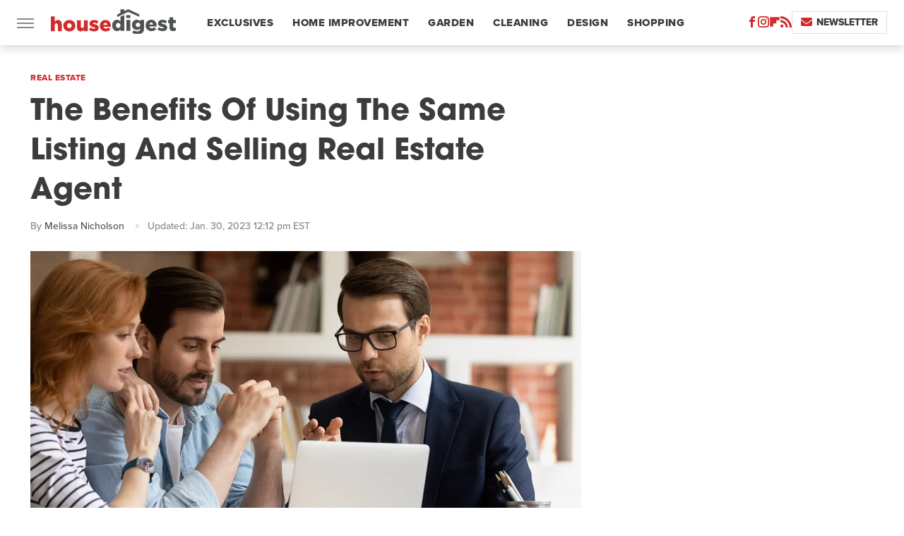

--- FILE ---
content_type: text/html; charset=UTF-8
request_url: https://www.housedigest.com/942760/the-benefits-of-using-the-same-listing-and-selling-real-estate-agent/
body_size: 21201
content:
<!DOCTYPE html>
<html xmlns="http://www.w3.org/1999/xhtml" lang="en-US">
<head>
            
        <script type="text/javascript" async="async" data-noptimize="1" data-cfasync="false" src="https://scripts.mediavine.com/tags/house-digest.js"></script>            <link rel="preload" href="/wp-content/themes/unified/css/article.housedigest.min.css?design=3&v=1769008544" as="style"><link rel="preload" href="https://www.housedigest.com/img/gallery/the-benefits-of-using-the-same-listing-and-selling-real-estate-agent/intro-1658873785.sm.webp" as="image">
<link class="preloadFont" rel="preload" href="https://www.housedigest.com/font/proxima-nova-extrabold.woff2" as="font" crossorigin>
<link class="preloadFont" rel="preload" href="https://www.housedigest.com/font/proxima-nova-medium.woff2" as="font" crossorigin>
<link class="preloadFont" rel="preload" href="https://www.housedigest.com/font/avant-garde-gothic-bold.woff2" as="font" crossorigin>

        <link rel="stylesheet" type="text/css" href="/wp-content/themes/unified/css/article.housedigest.min.css?design=3&v=1769008544" />
        <meta http-equiv="Content-Type" content="text/html; charset=utf8" />
        <meta name="viewport" content="width=device-width, initial-scale=1.0">
        <meta http-equiv="Content-Security-Policy" content="block-all-mixed-content" />
        <meta http-equiv="X-UA-Compatible" content="IE=10" />
        
        
                <meta name="robots" content="max-image-preview:large">
        <meta name="thumbnail" content="https://www.housedigest.com/img/gallery/the-benefits-of-using-the-same-listing-and-selling-real-estate-agent/l-intro-1658873785.jpg">
        <title>The Benefits Of Using The Same Listing And Selling Real Estate Agent</title>
        <meta name='description' content="If you're planning to sell your home and buy a new one, it may be beneficial to use the same real estate agent for both transactions &mdash; here's why." />
        <meta property="mrf:tags" content="Content Type:Feature;Primary Category:Real Estate;Category:Real Estate;Headline Approver:Unknown;Trello Board:" />
        
                <meta property="og:site_name" content="House Digest" />
        <meta property="og:title" content="The Benefits Of Using The Same Listing And Selling Real Estate Agent - House Digest">
        <meta property="og:image" content="https://www.housedigest.com/img/gallery/the-benefits-of-using-the-same-listing-and-selling-real-estate-agent/l-intro-1658873785.jpg" />
        <meta property="og:description" content="If you're planning to sell your home and buy a new one, it may be beneficial to use the same real estate agent for both transactions &mdash; here's why.">
        <meta property="og:type" content="article">
        <meta property="og:url" content="https://www.housedigest.com/942760/the-benefits-of-using-the-same-listing-and-selling-real-estate-agent/">
                <meta name="twitter:title" content="The Benefits Of Using The Same Listing And Selling Real Estate Agent - House Digest">
        <meta name="twitter:description" content="If you're planning to sell your home and buy a new one, it may be beneficial to use the same real estate agent for both transactions &mdash; here's why.">
        <meta name="twitter:card" content="summary_large_image">
        <meta name="twitter:image" content="https://www.housedigest.com/img/gallery/the-benefits-of-using-the-same-listing-and-selling-real-estate-agent/l-intro-1658873785.jpg">
            <meta property="article:published_time" content="2022-07-27T17:27:03+00:00" />
    <meta property="article:modified_time" content="2023-01-30T17:12:01+00:00" />
    <meta property="article:author" content="Melissa Nicholson" />
        
        <link rel="shortcut icon" href="https://www.housedigest.com/img/house-digest-favicon-448x448.png">
        <link rel="icon" href="https://www.housedigest.com/img/house-digest-favicon-448x448.png">
        <link rel="canonical" href="https://www.housedigest.com/942760/the-benefits-of-using-the-same-listing-and-selling-real-estate-agent/"/>
        <link rel="alternate" type="application/rss+xml" title="Real Estate - House Digest" href="https://www.housedigest.com/category/real-estate/feed/" />

        
        <script type="application/ld+json">{"@context":"http:\/\/schema.org","@type":"Article","mainEntityOfPage":{"@type":"WebPage","@id":"https:\/\/www.housedigest.com\/942760\/the-benefits-of-using-the-same-listing-and-selling-real-estate-agent\/","url":"https:\/\/www.housedigest.com\/942760\/the-benefits-of-using-the-same-listing-and-selling-real-estate-agent\/","breadcrumb":{"@type":"BreadcrumbList","itemListElement":[{"@type":"ListItem","position":1,"item":{"@id":"https:\/\/www.housedigest.com\/category\/real-estate\/","name":"Real Estate"}}]}},"isAccessibleForFree":true,"headline":"The Benefits Of Using The Same Listing And Selling Real Estate Agent","image":{"@type":"ImageObject","url":"https:\/\/www.housedigest.com\/img\/gallery\/the-benefits-of-using-the-same-listing-and-selling-real-estate-agent\/l-intro-1658873785.jpg","height":898,"width":1600},"datePublished":"2022-07-27T17:27:03+00:00","dateModified":"2023-01-30T17:12:01+00:00","author":[{"@type":"Person","name":"Melissa Nicholson","description":"Melissa's greatest accomplishment is raising six fabulous children, most of who are now grown and flown. She currently resides in the cutest little town in Illinois but dreams of warmer climates daily.","url":"https:\/\/www.housedigest.com\/author\/melissanicholson\/","knowsAbout":["Travel","Home and Living","Food and Wine"],"alumniOf":{"@type":"Organization","name":"Saint Leo University"},"sameAs":["https:\/\/www.instagram.com\/apronsheelsandyogapants","https:\/\/www.twitter.com\/apronsheelsyoga"]}],"publisher":{"@type":"Organization","address":{"@type":"PostalAddress","streetAddress":"11787 Lantern Road #201","addressLocality":"Fishers","addressRegion":"IN","postalCode":"46038","addressCountry":"US"},"contactPoint":{"@type":"ContactPoint","telephone":"(908) 514-8038","contactType":"customer support","email":"staff@housedigest.com"},"publishingPrinciples":"https:\/\/www.housedigest.com\/policies\/","@id":"https:\/\/www.housedigest.com\/","name":"House Digest","url":"https:\/\/www.housedigest.com\/","logo":{"@type":"ImageObject","url":"https:\/\/www.housedigest.com\/img\/housedigest-meta-image-1280x720.png","caption":"House Digest Logo"},"description":"The best tips, guides, and inspiration on home improvement, decor, DIY projects, and interviews with celebrities from your favorite renovation shows.","sameAs":["https:\/\/www.facebook.com\/HouseDigestOfficial","https:\/\/www.instagram.com\/housedigestofficial","https:\/\/flipboard.com\/@HouseDigest","https:\/\/subscribe.housedigest.com\/newsletter"]},"description":"If you're planning to sell your home and buy a new one, it may be beneficial to use the same real estate agent for both transactions &mdash; here's why."}</script>
                </head>
<body>
<div id="wrapper">
    <div class="page-wrap">
        <header id="header" class="">
            <div class="nav-drop">
                <div class="jcf-scrollable">
                    <div class="aside-holder">
                                    <nav id="aside-nav">
                <div class="nav-top">
                    <div class="logo">
                        <a href="/" class="logo-holder">
                            <img src="https://www.housedigest.com/img/housedigest-logo.svg" alt="House Digest" width="177" height="36">
                        </a>
                        <a href="#" class="nav-opener close"></a>
                    </div>
                </div>
                
                <ul class="main-nav"><li class="navlink navlink-exclusives"><a href="/category/exclusives/">Exclusives</a></li><li class="navlink navlink-home-improvement"><a href="/category/home-improvement/">Home Improvement</a><input type="checkbox" id="subnav-button-home-improvement"><label for="subnav-button-home-improvement"></label><ul class="main-nav"><li class="subnavlink navlink-events"><a href="/category/events/">Events</a></li><li class="subnavlink navlink-interior-remodel"><a href="/category/interior-remodel/">Interior Remodel</a></li><li class="subnavlink navlink-exterior-remodel"><a href="/category/exterior-remodel/">Exterior Remodel</a></li><li class="subnavlink navlink-house-painting"><a href="/category/house-painting/">Paint</a></li><li class="subnavlink navlink-home-repairs"><a href="/category/home-repairs/">Repairs</a></li><li class="subnavlink navlink-inspiration"><a href="/category/inspiration/">Inspiration</a></li><li class="subnavlink navlink-home-improvement-hacks"><a href="/category/home-improvement-hacks/">Home Improvement Hacks</a></li></ul></li><li class="navlink navlink-gardening"><a href="/category/gardening/">Garden</a><input type="checkbox" id="subnav-button-gardening"><label for="subnav-button-gardening"></label><ul class="main-nav"><li class="subnavlink navlink-flowers"><a href="/category/flowers/">Flowers</a></li><li class="subnavlink navlink-trees-shrubs-and-vines"><a href="/category/trees-shrubs-and-vines/">Trees, Shrubs & Vines</a></li><li class="subnavlink navlink-landscaping"><a href="/category/landscaping/">Landscaping</a></li><li class="subnavlink navlink-edible-gardening"><a href="/category/edible-gardening/">Edible Gardening</a></li><li class="subnavlink navlink-gardening-hacks"><a href="/category/gardening-hacks/">Gardening Hacks</a></li><li class="subnavlink navlink-houseplants"><a href="/category/houseplants/">Houseplants</a></li></ul></li><li class="navlink navlink-cleaning"><a href="/category/cleaning/">Cleaning</a><input type="checkbox" id="subnav-button-cleaning"><label for="subnav-button-cleaning"></label><ul class="main-nav"><li class="subnavlink navlink-laundry-and-linens"><a href="/category/laundry-and-linens/">Laundry & Linens</a></li><li class="subnavlink navlink-home-organization"><a href="/category/home-organization/">Organization</a></li><li class="subnavlink navlink-cleaning-hacks"><a href="/category/cleaning-hacks/">Cleaning Hacks</a></li></ul></li><li class="navlink navlink-home-design"><a href="/category/home-design/">Design</a><input type="checkbox" id="subnav-button-home-design"><label for="subnav-button-home-design"></label><ul class="main-nav"><li class="subnavlink navlink-interior-design"><a href="/category/interior-design/">Indoor</a></li><li class="subnavlink navlink-exterior-design"><a href="/category/exterior-design/">Outdoor</a></li><li class="subnavlink navlink-home-design-trends"><a href="/category/home-design-trends/">Trends</a></li><li class="subnavlink navlink-diy-home-decor"><a href="/category/diy-home-decor/">DIY Home Decor</a></li><li class="subnavlink navlink-design-hacks"><a href="/category/design-hacks/">Design Hacks</a></li></ul></li><li class="navlink navlink-shopping"><a href="/category/shopping/">Shopping</a><input type="checkbox" id="subnav-button-shopping"><label for="subnav-button-shopping"></label><ul class="main-nav"><li class="subnavlink navlink-furniture"><a href="/category/furniture/">Furniture</a></li><li class="subnavlink navlink-appliances"><a href="/category/appliances/">Appliances</a></li><li class="subnavlink navlink-home-goods"><a href="/category/home-goods/">Home Goods</a></li><li class="subnavlink navlink-cleaning-products"><a href="/category/cleaning-products/">Cleaning Products</a></li><li class="subnavlink navlink-sales"><a href="/category/sales/">Sales</a></li></ul></li><li class="navlink navlink-real-estate"><a href="/category/real-estate/">Real Estate</a><input type="checkbox" id="subnav-button-real-estate"><label for="subnav-button-real-estate"></label><ul class="main-nav"><li class="subnavlink navlink-buying-tips"><a href="/category/buying-tips/">Buying Tips</a></li><li class="subnavlink navlink-selling-tips"><a href="/category/selling-tips/">Selling Tips</a></li></ul></li><li class="navlink navlink-features"><a href="/category/features/">Features</a></li></ul>        <ul class="social-buttons">
            <li><a href="http://www.facebook.com/HouseDigestOfficial" target="_blank" title="Facebook" aria-label="Facebook"><svg class="icon"><use xlink:href="#facebook"></use></svg></a></li><li><a href="https://www.instagram.com/housedigestofficial" target="_blank" title="Instagram" aria-label="Instagram"><svg class="icon"><use xlink:href="#instagram"></use></svg></a></li><li><a href="https://flipboard.com/@HouseDigest" target="_blank" title="Flipboard" aria-label="Flipboard"><svg class="icon"><use xlink:href="#flipboard"></use></svg></a></li><li><a href="/feed/" target="_blank" title="RSS" aria-label="RSS"><svg class="icon"><use xlink:href="#rss"></use></svg></a></li>
            
            <li class="menu-btn newsletter-btn"><a href="https://subscribe.housedigest.com/newsletter?utm_source=housedigest&utm_medium=side-nav" target="_blank" title="Newsletter" aria-label="Newsletter"><svg class="icon"><use xlink:href="#revue"></use></svg>Newsletter</a></li>
        </ul>            <ul class="info-links">
                <li class="info-link first-info-link"><a href="/about/">About</a></li>
                <li class="info-link"><a href="/policies/">Editorial Policies</a></li>
                <li class="info-link"><a href="/reviews-policy-guidelines/">Reviews Policy</a></li>
                <li class="info-link"><a href="/our-experts/">Our Experts</a></li>
                <li class="info-link"><a href="https://www.housedigest.com/privacy-policy/" target="_blank">Privacy Policy</a></a>
                <li class="info-link"><a href="https://www.static.com/terms" target="_blank">Terms of Use</a></li>
            </ul>
            </nav>                        <div class="nav-bottom">
                            <span class="copyright-info">&copy; 2026                                <a href="https://www.static.com/" target="_blank">Static Media</a>. All Rights Reserved
                            </span>
                        </div>
                    </div>
                </div>
            </div>
            <div id="bg"></div>
         
            <div id="header-container">
                <div id="hamburger-holder">
                    <div class="hamburger nav-opener"></div>
                </div>

                    <div id="logo" class="top-nav-standard">
        <a href="/"><img src="https://www.housedigest.com/img/housedigest-logo.svg" alt="House Digest" width="177" height="36"></a>
    </div>
                <div id="logo-icon" class="top-nav-scrolled">
                    <a href="/" >
                        <img src="https://www.housedigest.com/img/housedigest-logo-icon.svg" alt="House Digest" width="27" height="35">                    </a>
                </div>

                <div id="top-nav-title" class="top-nav-scrolled">The Benefits Of Using The Same Listing And Selling Real Estate Agent</div>

                            <div id="top-nav" class="top-nav-standard">
                <nav id="top-nav-holder">
                    
                    <a href="/category/exclusives/" class="navlink-exclusives">Exclusives</a>
<a href="/category/home-improvement/" class="navlink-home-improvement">Home Improvement</a>
<a href="/category/gardening/" class="navlink-gardening">Garden</a>
<a href="/category/cleaning/" class="navlink-cleaning">Cleaning</a>
<a href="/category/home-design/" class="navlink-home-design">Design</a>
<a href="/category/shopping/" class="navlink-shopping">Shopping</a>
<a href="/category/real-estate/" class="navlink-real-estate">Real Estate</a>
<a href="/category/features/" class="navlink-features">Features</a>

                </nav>
            </div>                <svg width="0" height="0" class="hidden">
            <symbol version="1.1" xmlns="http://www.w3.org/2000/svg" viewBox="0 0 16 16" id="rss">
    <path d="M2.13 11.733c-1.175 0-2.13 0.958-2.13 2.126 0 1.174 0.955 2.122 2.13 2.122 1.179 0 2.133-0.948 2.133-2.122-0-1.168-0.954-2.126-2.133-2.126zM0.002 5.436v3.067c1.997 0 3.874 0.781 5.288 2.196 1.412 1.411 2.192 3.297 2.192 5.302h3.080c-0-5.825-4.739-10.564-10.56-10.564zM0.006 0v3.068c7.122 0 12.918 5.802 12.918 12.932h3.076c0-8.82-7.176-16-15.994-16z"></path>
</symbol>
        <symbol xmlns="http://www.w3.org/2000/svg" viewBox="0 0 512 512" id="twitter">
    <path d="M389.2 48h70.6L305.6 224.2 487 464H345L233.7 318.6 106.5 464H35.8L200.7 275.5 26.8 48H172.4L272.9 180.9 389.2 48zM364.4 421.8h39.1L151.1 88h-42L364.4 421.8z"></path>
</symbol>
        <symbol xmlns="http://www.w3.org/2000/svg" viewBox="0 0 32 32" id="facebook">
    <path d="M19 6h5V0h-5c-3.86 0-7 3.14-7 7v3H8v6h4v16h6V16h5l1-6h-6V7c0-.542.458-1 1-1z"></path>
</symbol>
        <symbol xmlns="http://www.w3.org/2000/svg" viewBox="0 0 14 14" id="flipboard">
    <path d="m 6.9999999,0.99982 5.9993001,0 0,1.99835 0,1.99357 -1.993367,0 -1.9980673,0 -0.014998,1.99357 -0.01,1.99835 -1.9980669,0.01 -1.9933674,0.0146 -0.014998,1.99835 -0.01,1.99357 -1.9834686,0 -1.9836686,0 0,-6.00006 0,-5.99994 5.9992001,0 z"></path>
</symbol>
        <symbol viewBox="0 0 24 24" xmlns="http://www.w3.org/2000/svg" id="instagram">
    <path d="M17.3183118,0.0772036939 C18.5358869,0.132773211 19.3775594,0.311686093 20.156489,0.614412318 C20.9357539,0.917263935 21.5259307,1.30117806 22.1124276,1.88767349 C22.6988355,2.47414659 23.0827129,3.06422396 23.3856819,3.84361655 C23.688357,4.62263666 23.8672302,5.46418415 23.9227984,6.68172489 C23.9916356,8.19170553 24,8.72394829 24,11.9999742 C24,15.2760524 23.9916355,15.808302 23.9227954,17.3182896 C23.8672306,18.5358038 23.6883589,19.3773584 23.3855877,20.1566258 C23.0826716,20.9358162 22.6987642,21.5259396 22.1124276,22.1122749 C21.5259871,22.6987804 20.9357958,23.0827198 20.1563742,23.3856323 C19.3772192,23.6883583 18.5357324,23.8672318 17.3183209,23.9227442 C15.8086874,23.9916325 15.2765626,24 12,24 C8.72343739,24 8.19131258,23.9916325 6.68172382,23.9227463 C5.46426077,23.8672314 4.62270711,23.6883498 3.84342369,23.3855738 C3.0641689,23.0827004 2.47399369,22.6987612 1.88762592,22.1123283 C1.30117312,21.525877 0.91721975,20.9357071 0.614318116,20.1563835 C0.311643016,19.3773633 0.132769821,18.5358159 0.0772038909,17.3183251 C0.0083529426,15.8092887 0,15.2774634 0,11.9999742 C0,8.7225328 0.00835296697,8.19071076 0.0772047368,6.68165632 C0.132769821,5.46418415 0.311643016,4.62263666 0.614362729,3.84350174 C0.91719061,3.06430165 1.30113536,2.4741608 1.88757245,1.88772514 C2.47399369,1.30123879 3.0641689,0.917299613 3.84345255,0.614414972 C4.62236201,0.311696581 5.46409415,0.132773979 6.68163888,0.0772035898 C8.19074867,0.00835221992 8.72252573,0 12,0 C15.2774788,0 15.8092594,0.00835235053 17.3183118,0.0772036939 Z M12,2.66666667 C8.75959504,2.66666667 8.26400713,2.67445049 6.80319929,2.74109814 C5.87614637,2.78341009 5.31952221,2.90172878 4.80947575,3.09995521 C4.37397765,3.26922052 4.09725505,3.44924273 3.77324172,3.77329203 C3.44916209,4.09737087 3.26913181,4.37408574 3.09996253,4.80937168 C2.90169965,5.31965737 2.78340891,5.87618164 2.74109927,6.80321713 C2.67445122,8.26397158 2.66666667,8.75960374 2.66666667,11.9999742 C2.66666667,15.2403924 2.67445121,15.7360281 2.74109842,17.1967643 C2.78340891,18.1238184 2.90169965,18.6803426 3.09990404,19.1904778 C3.26914133,19.6259017 3.44919889,19.9026659 3.77329519,20.2267614 C4.09725505,20.5507573 4.37397765,20.7307795 4.80932525,20.8999863 C5.31971515,21.0982887 5.87621193,21.2165784 6.80323907,21.2588497 C8.26460439,21.3255353 8.76051223,21.3333333 12,21.3333333 C15.2394878,21.3333333 15.7353956,21.3255353 17.1968056,21.2588476 C18.123775,21.216579 18.6802056,21.0982995 19.1905083,20.9000309 C19.6260288,20.7307713 19.9027426,20.5507596 20.2267583,20.226708 C20.5507492,19.9027179 20.7308046,19.6259456 20.9000375,19.1906283 C21.0983009,18.6803412 21.2165908,18.1238118 21.2588986,17.196779 C21.3255376,15.7350718 21.3333333,15.2390126 21.3333333,11.9999742 C21.3333333,8.76098665 21.3255376,8.26493375 21.2589016,6.80323567 C21.2165911,5.87618164 21.0983004,5.31965737 20.9001178,4.80957831 C20.7308131,4.37403932 20.550774,4.09729207 20.2267583,3.77324038 C19.9027658,3.44924868 19.6260264,3.26922777 19.1905015,3.09996643 C18.6803988,2.90171817 18.1238378,2.78341062 17.1967608,2.74109868 C15.7359966,2.67445057 15.2404012,2.66666667 12,2.66666667 Z M12,18.2222222 C8.56356156,18.2222222 5.77777778,15.4364384 5.77777778,12 C5.77777778,8.56356156 8.56356156,5.77777778 12,5.77777778 C15.4364384,5.77777778 18.2222222,8.56356156 18.2222222,12 C18.2222222,15.4364384 15.4364384,18.2222222 12,18.2222222 Z M12,15.5555556 C13.9636791,15.5555556 15.5555556,13.9636791 15.5555556,12 C15.5555556,10.0363209 13.9636791,8.44444444 12,8.44444444 C10.0363209,8.44444444 8.44444444,10.0363209 8.44444444,12 C8.44444444,13.9636791 10.0363209,15.5555556 12,15.5555556 Z M18.2222222,7.11111111 C17.4858426,7.11111111 16.8888889,6.51415744 16.8888889,5.77777778 C16.8888889,5.04139811 17.4858426,4.44444444 18.2222222,4.44444444 C18.9586019,4.44444444 19.5555556,5.04139811 19.5555556,5.77777778 C19.5555556,6.51415744 18.9586019,7.11111111 18.2222222,7.11111111 Z"/>
</symbol>
         <symbol xmlns="http://www.w3.org/2000/svg" viewBox="0 0 448 512" id="linkedin">
    <path d="M100.3 448H7.4V148.9h92.9zM53.8 108.1C24.1 108.1 0 83.5 0 53.8a53.8 53.8 0 0 1 107.6 0c0 29.7-24.1 54.3-53.8 54.3zM447.9 448h-92.7V302.4c0-34.7-.7-79.2-48.3-79.2-48.3 0-55.7 37.7-55.7 76.7V448h-92.8V148.9h89.1v40.8h1.3c12.4-23.5 42.7-48.3 87.9-48.3 94 0 111.3 61.9 111.3 142.3V448z"/>
</symbol>
        <symbol xmlns="http://www.w3.org/2000/svg" viewBox="0 0 240.1 113.49" id="muckrack">
    <path class="b" d="M223.2,73.59c11.2-7.6,16.8-20.3,16.9-33.3C240.1,20.39,226.8.09,199.4.09c-8.35-.1-18.27-.1-28.14-.07-9.86.02-19.66.07-27.76.07v113.4h29.6v-35h17l17.1,35h30.6l.8-5-18.7-33.4c2.5-.8,3.3-1.5,3.3-1.5ZM199,54.29h-25.8v-29.7h25.8c8.4,0,12.3,7.4,12.3,14.6s-4.1,15.1-12.3,15.1Z"/><polygon class="b" points="0 .14 10.9 .14 64.5 49.24 117.9 .14 129.3 .14 129.3 113.34 99.7 113.34 99.7 54.24 66.1 83.74 62.7 83.74 29.6 54.24 29.6 113.34 0 113.34 0 .14"/>
</symbol>
        <symbol xmlns="http://www.w3.org/2000/svg" viewBox="7 2 2 12" id="youtube">
    <path d="M15.841 4.8c0 0-0.156-1.103-0.637-1.587-0.609-0.637-1.291-0.641-1.603-0.678-2.237-0.163-5.597-0.163-5.597-0.163h-0.006c0 0-3.359 0-5.597 0.163-0.313 0.038-0.994 0.041-1.603 0.678-0.481 0.484-0.634 1.587-0.634 1.587s-0.159 1.294-0.159 2.591v1.213c0 1.294 0.159 2.591 0.159 2.591s0.156 1.103 0.634 1.588c0.609 0.637 1.409 0.616 1.766 0.684 1.281 0.122 5.441 0.159 5.441 0.159s3.363-0.006 5.6-0.166c0.313-0.037 0.994-0.041 1.603-0.678 0.481-0.484 0.637-1.588 0.637-1.588s0.159-1.294 0.159-2.591v-1.213c-0.003-1.294-0.162-2.591-0.162-2.591zM6.347 10.075v-4.497l4.322 2.256-4.322 2.241z"></path>
</symbol>
        <symbol xmlns="http://www.w3.org/2000/svg" viewBox="0 0 512 512" id="pinterest">
    <g>
    <path d="M220.646,338.475C207.223,408.825,190.842,476.269,142.3,511.5
            c-14.996-106.33,21.994-186.188,39.173-270.971c-29.293-49.292,3.518-148.498,65.285-124.059
            c76.001,30.066-65.809,183.279,29.38,202.417c99.405,19.974,139.989-172.476,78.359-235.054
            C265.434-6.539,95.253,81.775,116.175,211.161c5.09,31.626,37.765,41.22,13.062,84.884c-57.001-12.65-74.005-57.6-71.822-117.533
            c3.53-98.108,88.141-166.787,173.024-176.293c107.34-12.014,208.081,39.398,221.991,140.376
            c15.67,113.978-48.442,237.412-163.23,228.529C258.085,368.704,245.023,353.283,220.646,338.475z">
    </path>
    </g>
</symbol>
        <symbol xmlns="http://www.w3.org/2000/svg" viewBox="0 0 32 32" id="tiktok">
    <path d="M 22.472559,-3.8146973e-6 C 23.000559,4.5408962 25.535059,7.2481962 29.941559,7.5361962 v 5.1073998 c -2.5536,0.2496 -4.7905,-0.5856 -7.3922,-2.1601 v 9.5523 c 0,12.1348 -13.2292004,15.927 -18.5478004,7.2291 -3.4177,-5.597 -1.3248,-15.4181 9.6387004,-15.8117 v 5.3857 c -0.8352,0.1344 -1.728,0.3456 -2.5441,0.6241 -2.4384004,0.8256 -3.8209004,2.3712 -3.4369004,5.0977 0.7392,5.2226 10.3204004,6.7682 9.5235004,-3.4369 V 0.00959619 h 5.2898 z" />
</symbol>
        <symbol xmlns="http://www.w3.org/2000/svg" viewBox="0 0 32 32" id="twitch">
    <path d="M3 0l-3 5v23h8v4h4l4-4h5l9-9v-19h-27zM26 17l-5 5h-5l-4 4v-4h-6v-18h20v13z"></path><path d="M19 8h3v8h-3v-8z"></path><path d="M13 8h3v8h-3v-8z"></path>
</symbol>
        <symbol xmlns="http://www.w3.org/2000/svg" viewBox="0 0 512.016 512.016" id="snapchat" >
    <g>
        <g>
            <path d="M500.459,375.368c-64.521-10.633-93.918-75.887-97.058-83.294c-0.06-0.145-0.307-0.666-0.375-0.819
                c-3.234-6.571-4.036-11.904-2.347-15.838c3.388-8.013,17.741-12.553,26.931-15.462c2.586-0.836,5.009-1.604,6.938-2.372
                c18.586-7.339,27.913-16.717,27.716-27.895c-0.179-8.866-7.134-17.007-17.434-20.651c-3.55-1.485-7.774-2.295-11.887-2.295
                c-2.842,0-7.066,0.401-11.102,2.287c-7.868,3.678-14.865,5.658-20.156,5.888c-2.355-0.094-4.139-0.486-5.427-0.922
                c0.162-2.79,0.35-5.658,0.529-8.585l0.094-1.493c2.193-34.807,4.915-78.123-6.673-104.081
                c-34.27-76.834-106.999-82.807-128.478-82.807l-10.018,0.094c-21.436,0-94.029,5.965-128.265,82.756
                c-11.614,26.018-8.866,69.316-6.664,104.115c0.213,3.422,0.427,6.758,0.614,10.01c-1.468,0.503-3.584,0.947-6.46,0.947
                c-6.161,0-13.542-1.997-21.931-5.922c-12.126-5.683-34.295,1.911-37.291,17.647c-1.63,8.516,1.801,20.796,27.383,30.908
                c1.988,0.785,4.489,1.587,7.561,2.56c8.576,2.722,22.929,7.27,26.325,15.266c1.681,3.951,0.879,9.284-2.662,16.512
                c-1.263,2.944-31.65,72.124-98.765,83.174c-6.963,1.143-11.93,7.322-11.537,14.353c0.111,1.954,0.563,3.917,1.399,5.897
                c5.641,13.193,27.119,22.349,67.55,28.766c0.887,2.295,1.92,7.006,2.509,9.737c0.853,3.9,1.749,7.927,2.97,12.1
                c1.229,4.224,4.881,11.307,15.445,11.307c3.575,0,7.714-0.811,12.211-1.681c6.468-1.271,15.309-2.995,26.274-2.995
                c6.084,0,12.416,0.546,18.825,1.604c12.092,2.005,22.699,9.506,35.004,18.202c18.116,12.809,34.586,22.605,67.524,22.605
                c0.87,0,1.732-0.026,2.577-0.085c1.22,0.06,2.449,0.085,3.695,0.085c28.851,0,54.246-7.62,75.494-22.63
                c11.742-8.311,22.835-16.162,34.935-18.176c6.426-1.058,12.766-1.604,18.85-1.604c10.513,0,18.901,1.348,26.385,2.816
                c5.06,0.998,9.02,1.476,12.672,1.476c7.373,0,12.8-4.053,14.874-11.127c1.195-4.113,2.091-8.021,2.961-12.015
                c0.461-2.125,1.57-7.211,2.509-9.66c39.851-6.34,60.203-15.138,65.835-28.297c0.845-1.894,1.34-3.9,1.476-6.033
                C512.372,382.707,507.422,376.529,500.459,375.368z"/>
        </g>
    </g>
</symbol>
        <symbol xmlns="http://www.w3.org/2000/svg" viewBox="0 0 192 192" id="threads">
    <path d="M141.537 88.9883C140.71 88.5919 139.87 88.2104 139.019 87.8451C137.537 60.5382 122.616 44.905 97.5619 44.745C97.4484 44.7443 97.3355 44.7443 97.222 44.7443C82.2364 44.7443 69.7731 51.1409 62.102 62.7807L75.881 72.2328C81.6116 63.5383 90.6052 61.6848 97.2286 61.6848C97.3051 61.6848 97.3819 61.6848 97.4576 61.6855C105.707 61.7381 111.932 64.1366 115.961 68.814C118.893 72.2193 120.854 76.925 121.825 82.8638C114.511 81.6207 106.601 81.2385 98.145 81.7233C74.3247 83.0954 59.0111 96.9879 60.0396 116.292C60.5615 126.084 65.4397 134.508 73.775 140.011C80.8224 144.663 89.899 146.938 99.3323 146.423C111.79 145.74 121.563 140.987 128.381 132.296C133.559 125.696 136.834 117.143 138.28 106.366C144.217 109.949 148.617 114.664 151.047 120.332C155.179 129.967 155.42 145.8 142.501 158.708C131.182 170.016 117.576 174.908 97.0135 175.059C74.2042 174.89 56.9538 167.575 45.7381 153.317C35.2355 139.966 29.8077 120.682 29.6052 96C29.8077 71.3178 35.2355 52.0336 45.7381 38.6827C56.9538 24.4249 74.2039 17.11 97.0132 16.9405C119.988 17.1113 137.539 24.4614 149.184 38.788C154.894 45.8136 159.199 54.6488 162.037 64.9503L178.184 60.6422C174.744 47.9622 169.331 37.0357 161.965 27.974C147.036 9.60668 125.202 0.195148 97.0695 0H96.9569C68.8816 0.19447 47.2921 9.6418 32.7883 28.0793C19.8819 44.4864 13.2244 67.3157 13.0007 95.9325L13 96L13.0007 96.0675C13.2244 124.684 19.8819 147.514 32.7883 163.921C47.2921 182.358 68.8816 191.806 96.9569 192H97.0695C122.03 191.827 139.624 185.292 154.118 170.811C173.081 151.866 172.51 128.119 166.26 113.541C161.776 103.087 153.227 94.5962 141.537 88.9883ZM98.4405 129.507C88.0005 130.095 77.1544 125.409 76.6196 115.372C76.2232 107.93 81.9158 99.626 99.0812 98.6368C101.047 98.5234 102.976 98.468 104.871 98.468C111.106 98.468 116.939 99.0737 122.242 100.233C120.264 124.935 108.662 128.946 98.4405 129.507Z" />
</symbol>
        <symbol xmlns="http://www.w3.org/2000/svg" viewBox="0 0 512 512" id="bluesky">
    <path d="M111.8 62.2C170.2 105.9 233 194.7 256 242.4c23-47.6 85.8-136.4 144.2-180.2c42.1-31.6 110.3-56 110.3 21.8c0 15.5-8.9 130.5-14.1 149.2C478.2 298 412 314.6 353.1 304.5c102.9 17.5 129.1 75.5 72.5 133.5c-107.4 110.2-154.3-27.6-166.3-62.9l0 0c-1.7-4.9-2.6-7.8-3.3-7.8s-1.6 3-3.3 7.8l0 0c-12 35.3-59 173.1-166.3 62.9c-56.5-58-30.4-116 72.5-133.5C100 314.6 33.8 298 15.7 233.1C10.4 214.4 1.5 99.4 1.5 83.9c0-77.8 68.2-53.4 110.3-21.8z"/>
</symbol>
        <symbol xmlns="http://www.w3.org/2000/svg" viewBox="0 0 618 478" id="google">
    <path d="M617.84 456.59C617.82 467.86 608.68 477 597.41 477.02H20.43C9.16 477 0.02 467.86 0 456.59V20.43C0.02 9.16 9.16 0.02 20.43 0H597.41C608.68 0.02 617.82 9.16 617.84 20.43V456.59ZM516.79 342.6V302.74C516.79 301.26 515.59 300.06 514.11 300.06H335.02V345.46H514.11C515.61 345.44 516.82 344.2 516.79 342.7C516.79 342.67 516.79 342.64 516.79 342.6ZM544.02 256.35V216.31C544.04 214.83 542.86 213.61 541.38 213.59C541.37 213.59 541.35 213.59 541.34 213.59H335.02V258.99H541.34C542.79 259.02 543.99 257.86 544.02 256.41C544.02 256.36 544.02 256.32 544.02 256.27V256.36V256.35ZM516.79 170.1V129.88C516.79 128.4 515.59 127.2 514.11 127.2H335.02V172.6H514.11C515.56 172.58 516.74 171.42 516.79 169.97V170.11V170.1ZM180.59 218.08V258.93H239.6C234.74 283.9 212.77 302.01 180.59 302.01C144.24 300.72 115.81 270.2 117.11 233.84C118.34 199.3 146.05 171.59 180.59 170.36C196.12 170.1 211.13 175.97 222.35 186.7L253.49 155.6C233.78 137.06 207.65 126.88 180.59 127.18C120.42 127.18 71.64 175.96 71.64 236.13C71.64 296.3 120.42 345.08 180.59 345.08C240.76 345.08 285 300.82 285 238.49C284.96 231.59 284.39 224.69 283.27 217.88L180.59 218.06V218.08Z"/>
</symbol>
        <symbol id="website" viewBox="0 0 17 17" xmlns="http://www.w3.org/2000/svg">
    <path fill-rule="evenodd" clip-rule="evenodd" d="M1.91041 1.47245C3.56879 -0.185927 6.25755 -0.185927 7.91592 1.47245L10.9186 4.47521C12.577 6.13361 12.577 8.82231 10.9186 10.4807C10.5041 10.8954 9.83185 10.8954 9.41728 10.4807C9.00271 10.0661 9.00271 9.39389 9.41728 8.97932C10.2465 8.15019 10.2465 6.80573 9.41728 5.97659L6.41454 2.97383C5.58535 2.14465 4.24097 2.14465 3.41178 2.97383C2.58261 3.80302 2.58261 5.1474 3.41178 5.97659L4.16248 6.72728C4.57708 7.14185 4.57707 7.81407 4.16248 8.22864C3.74789 8.64321 3.07569 8.64321 2.6611 8.22864L1.91041 7.47796C0.252031 5.81959 0.252031 3.13083 1.91041 1.47245ZM7.91592 5.9766C8.33049 6.39116 8.33049 7.06339 7.91592 7.47796C7.08678 8.3072 7.08678 9.65155 7.91592 10.4807L10.9186 13.4835C11.7479 14.3127 13.0922 14.3127 13.9215 13.4835C14.7506 12.6543 14.7506 11.3099 13.9215 10.4807L13.1708 9.73C12.7561 9.31544 12.7561 8.64321 13.1708 8.22864C13.5854 7.81407 14.2575 7.81407 14.6722 8.22864L15.4228 8.97932C17.0812 10.6377 17.0812 13.3265 15.4228 14.9849C13.7645 16.6433 11.0757 16.6433 9.41728 14.9849L6.41455 11.9822C4.75618 10.3238 4.75618 7.63498 6.41455 5.9766C6.82912 5.562 7.50135 5.562 7.91592 5.9766Z"/>
</symbol>
            <symbol xmlns="http://www.w3.org/2000/svg" viewBox="0 0 512 512" id="revue">
        <path d="M48 64C21.5 64 0 85.5 0 112c0 15.1 7.1 29.3 19.2 38.4L236.8 313.6c11.4 8.5 27 8.5 38.4 0L492.8 150.4c12.1-9.1 19.2-23.3 19.2-38.4c0-26.5-21.5-48-48-48H48zM0 176V384c0 35.3 28.7 64 64 64H448c35.3 0 64-28.7 64-64V176L294.4 339.2c-22.8 17.1-54 17.1-76.8 0L0 176z"/>
    </symbol>
        
        
        
        <symbol xmlns="http://www.w3.org/2000/svg" viewBox="0 0 16 16" id="advertise">
            <g clip-path="url(#clip0_1911_5435)">
            <path fill-rule="evenodd" clip-rule="evenodd" d="M12 1.40497L2.26973 4.27073L0 2.34144V12.6558L2.26967 10.7271L3.84476 11.191V14.1933C3.84529 15.229 4.55813 16.067 5.43904 16.0676H9.23405C9.67247 16.0682 10.0745 15.8571 10.3609 15.5183C10.6488 15.1814 10.8284 14.709 10.8278 14.1932V13.2478L12 13.593V1.40497ZM5.09306 14.5997C5.00434 14.4935 4.95039 14.3537 4.94986 14.1932V11.5168L9.72281 12.9219V14.1932C9.72227 14.3537 9.66885 14.4935 9.5796 14.5997C9.48985 14.7047 9.37052 14.7676 9.23409 14.7676H5.4391C5.30214 14.7676 5.18281 14.7047 5.09306 14.5997Z" />
            <path d="M13 1.11045L17 -0.067627V15.0654L13 13.8875V1.11045Z" />
            </g>
            <defs>
            <clipPath id="clip0_1911_5435">
            <rect width="16" height="16" fill="white"/>
            </clipPath>
            </defs>
        </symbol>
    
</svg>                    <nav id="social-nav-holder" class="top-nav-standard">
        <ul class="social-buttons">
            <li><a href="http://www.facebook.com/HouseDigestOfficial" target="_blank" title="Facebook" aria-label="Facebook"><svg class="icon"><use xlink:href="#facebook"></use></svg></a></li><li><a href="https://www.instagram.com/housedigestofficial" target="_blank" title="Instagram" aria-label="Instagram"><svg class="icon"><use xlink:href="#instagram"></use></svg></a></li><li><a href="https://flipboard.com/@HouseDigest" target="_blank" title="Flipboard" aria-label="Flipboard"><svg class="icon"><use xlink:href="#flipboard"></use></svg></a></li><li><a href="/feed/" target="_blank" title="RSS" aria-label="RSS"><svg class="icon"><use xlink:href="#rss"></use></svg></a></li>
            
            <li class="menu-btn newsletter-btn"><a href="https://subscribe.housedigest.com/newsletter?utm_source=housedigest&utm_medium=top-nav" target="_blank" title="Newsletter" aria-label="Newsletter"><svg class="icon"><use xlink:href="#revue"></use></svg>Newsletter</a></li>
        </ul>
    </nav>
                                <div id="top-nav-share" class="top-nav-scrolled"></div>
	                        </div>
            <div id="is-tablet"></div>
            <div id="is-mobile"></div>
        </header>
<main id="main" role="main" class="infinite gallery" data-post-type="articles">
    <div class="holder">
        <div id="content" class="article">
            

            <article class="news-post">
    
    
    <ul class="breadcrumbs"><li>
<a href="/category/real-estate/">Real Estate</a> </li></ul>
                <div class="news-article">
                <h1 class="title-gallery" data-post-id="942760" id="title-gallery" data-author="Melissa Nicholson" data-category="real-estate" data-content_type="Feature" data-mod_date="2023-01-30" data-layout="Infinite" data-post_id="942760" data-pub_date="2022-07-27" data-day="Wednesday" data-dayhour="Wednesday-1PM" data-pubhour="1PM" data-num_slides="9" data-num_words="2600" data-pitcher="Unknown" data-trello_board="" data-intent="Legacy" data-ideation="Legacy" data-importanttopic="False">The Benefits Of Using The Same Listing And Selling Real Estate Agent</h1>
            </div>

    
                <div class="news-article">
                
                                <div class="byline-container">
                    <div class="byline-text-wrap">
                        <span class="byline-by">By</span> <a href="/author/melissanicholson/" class="byline-author">Melissa Nicholson</a>
                        
                        <span class="byline-slash"></span>
                        <span class="byline-timestamp">
                            <time datetime="2023-01-30T17:12:01+00:00">Updated: Jan. 30, 2023 12:12 pm EST</time>
                        </span>
                    </div>
                    
                </div>
                                <div class="slide-key image-holder gallery-image-holder credit-image-wrap lead-image-holder" data-post-url="https://www.housedigest.com/942760/the-benefits-of-using-the-same-listing-and-selling-real-estate-agent/" data-post-title="The benefits of using the same listing and selling real estate agent" data-slide-num="0" data-post-id="942760">
                         
                                             <picture id="pb9f56e86c079394ea5a2327a78530453">
                                                    <source media="(min-width: 429px)" srcset="https://www.housedigest.com/img/gallery/the-benefits-of-using-the-same-listing-and-selling-real-estate-agent/intro-1658873785.webp" type="image/webp">
                            <source media="(max-width: 428px)" srcset="https://www.housedigest.com/img/gallery/the-benefits-of-using-the-same-listing-and-selling-real-estate-agent/intro-1658873785.sm.webp" type="image/webp">
                        <img class="gallery-image " src="https://www.housedigest.com/img/gallery/the-benefits-of-using-the-same-listing-and-selling-real-estate-agent/intro-1658873785.jpg" data-slide-url="https://www.housedigest.com/942760/the-benefits-of-using-the-same-listing-and-selling-real-estate-agent/" data-post-id="942760" data-slide-num="0" data-slide-title="The benefits of using the same listing and selling real estate agent: " width="780" height="438" alt="couple and man looking at laptop">
                    </source></source></picture>
                    <span class="gallery-image-credit">Fizkes/Shutterstock</span>
                    </div>
				            <div class="columns-holder ">
                
                
                <p>When it's time to sell your home and buy a new one, people often wonder if they need to use two different agents. Most real estate agents are licensed agents working under a broker. They don't study to be one or the other (selling or listing agent), though some may later choose to focus on one area specifically. In the case of a person selling their home with the intention of buying one within the same area, it can get confusing as to whether or not they should have separate agents for the two different transactions. The answer is no, you do not need two different agents when selling and buying. As a matter of fact, there are many benefits to using the same agent. </p>
<p>Don't confuse this scenario with dual agency. In a dual agency, the agent represents two different parties. One is the seller and one is the buyer. According to <a href="https://www.bankrate.com/real-estate/dual-agency/" target="_blank">Bankrate</a>, a dual agency usually occurs when both the buyer and the seller are using the same brokerage. This way, the agents in the brokerage aren't competing or getting into difficult negotiations together. </p>
<p>When a seller is listing their home and <a href="https://www.housedigest.com/889900/tips-for-relocating-to-another-state/" target="_blank">planning on moving out of state</a>, that changes things. Unless your agent is licensed in the state you're moving to, you won't be able to choose them as your selling agent. However, they can sometimes make a small commission with a referral fee from another agent if you allow them to refer you to someone in the area you are moving to. The goal, no matter what the situation, is to keep the process as simple and stress-free as possible, and to keep your out-of-pocket cost to a minimum. Let's take a look at the benefits of using one agent for both listing and selling.</p>

            </div>
            </div>

            <div class="news-article">
                
                <h2 class="">What's a selling agent?</h2>
                                <div class="slide-key image-holder gallery-image-holder credit-image-wrap " data-post-url="https://www.housedigest.com/942760/the-benefits-of-using-the-same-listing-and-selling-real-estate-agent/" data-post-title="The benefits of using the same listing and selling real estate agent" data-slide-num="1" data-post-id="942760">
                         
                                             <picture id="pe40463f3ba389451f7875c340189f0a7">
                                                    <source media="(min-width: 429px)" srcset="https://www.housedigest.com/img/gallery/the-benefits-of-using-the-same-listing-and-selling-real-estate-agent/whats-a-selling-agent-1658874327.webp" type="image/webp">
                            <source media="(max-width: 428px)" srcset="https://www.housedigest.com/img/gallery/the-benefits-of-using-the-same-listing-and-selling-real-estate-agent/whats-a-selling-agent-1658874327.sm.webp" type="image/webp">
                        <img class="gallery-image " src="https://www.housedigest.com/img/gallery/the-benefits-of-using-the-same-listing-and-selling-real-estate-agent/whats-a-selling-agent-1658874327.jpg" data-slide-url="https://www.housedigest.com/942760/the-benefits-of-using-the-same-listing-and-selling-real-estate-agent/" data-post-id="942760" data-slide-num="1" data-slide-title="The benefits of using the same listing and selling real estate agent: What's a selling agent?" width="780" height="439" alt="man holding key with house keychain">
                    </source></source></picture>
                    <span class="gallery-image-credit">Chinnapong/Shutterstock</span>
                    </div>
				            <div class="columns-holder ">
                <p>Real estate terminology can be a bit confusing. A selling agent works with people who are buying a home. They aren't just there for the closing — their job is to help buyers from start to finish. Sure, you could go looking for a home all on your own, but a selling agent is a licensed professional who is trained to understand every detail and help so you don't miss any important steps. <a href="https://www.housedigest.com/710657/signs-you-have-a-good-real-estate-agent/" target="_blank">A good selling agent</a> will sit down with you at the beginning of the process and help you make a list of what you want in your next home. They'll take notice of your current living situation, and ask what you like about it and what you'd like to change. If the market is a buyer's market, meaning inventory is high, you may get overwhelmed looking at too many properties. Your agent will narrow that down for you quickly. </p>
<p>Their next step is to get you pre-approved if you haven't already. A pre-approval letter shows the home loan amount the bank has approved you for. According to <a href="https://better.com/content/what-is-a-mortgage-pre-approval/" target="_blank">Better</a>, having a pre-approval letter shows sellers you're serious and gives you an advantage over other buyers who aren't pre-approved. This is especially helpful in markets where multiple offers are happening. Your selling agent will help you come up with the best offer on a home once you find the right one. They're familiar with the market and will tell you if your offer is too high or too low, and they'll also handle all negotiations so you don't have to. After a home inspection, they can negotiate repairs or money at closing. They'll be there with you at the final walk-through, making sure everything is as it should be. Your agent will schedule your closing and be there, representing you, and making sure all paperwork is accurate and signed. </p>
<p>Finally, they'll be the ones to hand you the keys to your new home. A selling agent has a fiduciary responsibility akin to the trust between a doctor and patient, or an attorney and client. According to <a href="https://www.realestateexpress.com/career-hub/blog/real-estate-tips/fiduciary-duties-buyer-agent/" target="_blank">Real Estate Express</a>, the fiduciary responsibilities of the selling agent include disclosure of all known material defects in a home, acknowledgment of all funds received and disbursed, fair and honest treatment for clients, and compliance with all state and federal laws. </p>

            </div>
            </div>

            <div class="news-article">
                
                <h2 class="">What's a listing agent?</h2>
                                <div class="slide-key image-holder gallery-image-holder credit-image-wrap " data-post-url="https://www.housedigest.com/942760/the-benefits-of-using-the-same-listing-and-selling-real-estate-agent/" data-post-title="The benefits of using the same listing and selling real estate agent" data-slide-num="2" data-post-id="942760">
                         
                                             <picture id="p538133c70d2994990ca0d7231aebfd8c">
                                                    <source media="(min-width: 429px)" srcset="https://www.housedigest.com/img/gallery/the-benefits-of-using-the-same-listing-and-selling-real-estate-agent/whats-a-listing-agent-1658873785.webp" type="image/webp">
                            <source media="(max-width: 428px)" srcset="https://www.housedigest.com/img/gallery/the-benefits-of-using-the-same-listing-and-selling-real-estate-agent/whats-a-listing-agent-1658873785.sm.webp" type="image/webp">
                        <img class="gallery-image " src="https://www.housedigest.com/img/gallery/the-benefits-of-using-the-same-listing-and-selling-real-estate-agent/whats-a-listing-agent-1658873785.jpg" data-slide-url="https://www.housedigest.com/942760/the-benefits-of-using-the-same-listing-and-selling-real-estate-agent/" data-post-id="942760" data-slide-num="2" data-slide-title="The benefits of using the same listing and selling real estate agent: What's a listing agent?" width="780" height="439" alt="sold sign in front of house">
                    </source></source></picture>
                    <span class="gallery-image-credit">Elena Berd/Shutterstock</span>
                    </div>
				            <div class="columns-holder ">
                <p>On the other side, a listing agent is there specifically for the seller, helping them throughout the entire process. There's more to selling a house than just listing it. Your agent will walk through the home with you before it's listed and give you recommendations on what you should do to help it sell quickly and for the right price. According to <a href="https://bf.kendal.org/2021/09/22/red-hot-housing-market/?utm_source=adwords&amp;utm_term=tips%20for%20selling%20my%20house&amp;utm_campaign=BF+-+Blog,+News,+%26+Events&amp;utm_medium=ppc&amp;hsa_mt=b&amp;hsa_ad=549936000914&amp;hsa_net=adwords&amp;hsa_src=g&amp;hsa_kw=tips%20for%20selling%20my%20house&amp;hsa_tgt=kwd-939314280&amp;hsa_cam=12828062778&amp;hsa_acc=2158485384&amp;hsa_ver=3&amp;hsa_grp=128359745215&amp;gclid=Cj0KCQjwz96WBhC8ARIsAATR252Lwb5vyEswchnN2YtgNhKmAZKTHtz-HgdP01yc3mVtpIuxYsQ7QJgaAlVyEALw_wcB" target="_blank">Barclay Friends</a>, easy fixes everyone should make when selling are fresh coats of neutral paint on the walls, new flooring in small areas, and a whole house cleaning by a professional. When your agent points these things out, it's wise to listen. They get paid based on how the house sells, and therefore will give you sound advice. Don't take offense if your real estate agent suggests you replace your '70s shag carpet with vinyl flooring. </p>
<p>Once the house is ready to sell, they'll go through the listing process with you. This consists of paperwork on your end, which they'll walk you through, including the contract agreement with your listing agent, which states their commission. Sometimes sellers get annoyed that a real estate agent wants a commission. The reality is that they deserve it. Your agent works for that commission. You may get your home ready and sign some papers to list it, but after that, the listing agent does all the work. They make sure your home is seen on every listing site and even let local real estate agents know that your property is coming soon. They'll also schedule all the showings and give you feedback after each one. The feedback will help you know if the home is priced right or if any changes need to be made. Once your agent finds a buyer, they'll deal with negotiations for you and get the home under contract. Just as a selling agent does, your listing agent will schedule the closing and be there with you every step of the way.</p>

            </div>
            </div>

            <div class="news-article">
                
                <h2 class="">Reduce stress</h2>
                                <div class="slide-key image-holder gallery-image-holder credit-image-wrap " data-post-url="https://www.housedigest.com/942760/the-benefits-of-using-the-same-listing-and-selling-real-estate-agent/" data-post-title="The benefits of using the same listing and selling real estate agent" data-slide-num="3" data-post-id="942760">
                         
                                             <picture id="p30e70a16b87347db8317a41f9ef46d03">
                                                    <source media="(min-width: 429px)" srcset="https://www.housedigest.com/img/gallery/the-benefits-of-using-the-same-listing-and-selling-real-estate-agent/reduce-stress-1658873785.webp" type="image/webp">
                            <source media="(max-width: 428px)" srcset="https://www.housedigest.com/img/gallery/the-benefits-of-using-the-same-listing-and-selling-real-estate-agent/reduce-stress-1658873785.sm.webp" type="image/webp">
                        <img class="gallery-image " src="https://www.housedigest.com/img/gallery/the-benefits-of-using-the-same-listing-and-selling-real-estate-agent/reduce-stress-1658873785.jpg" data-slide-url="https://www.housedigest.com/942760/the-benefits-of-using-the-same-listing-and-selling-real-estate-agent/" data-post-id="942760" data-slide-num="3" data-slide-title="The benefits of using the same listing and selling real estate agent: Reduce stress" width="780" height="438" alt="wooden blocks reading stress">
                    </source></source></picture>
                    <span class="gallery-image-credit">Dmitry Demidovich/Shutterstock</span>
                    </div>
				            <div class="columns-holder ">
                <p>The reality is that selling or buying a home is seldom simple. There are many steps to get to the end result. According to Finance of America Mortgage, buying a home may be the largest purchase you make in your lifetime. There's the loan process, finding the right property in a sometimes unstable market, and dealing with difficult sellers. You can eliminate some of the stress by funneling every question and concern through one agent, rather than two who may have varying opinions. </p>
<p>As you begin the process, you'll probably do plenty of research to narrow down agents and choose the one you feel comfortable with. Why go through the stress and hassle of doing that again if you don't have to? With one agent, as you begin to look at other homes and possibly want to make an offer, they'll know your exact situation. They know approximately how much cash you'll get from the sale of your home and what you have to work with. Life is stressful enough, let alone when you're buying and selling homes. Eliminate what you can by using only one real estate agent.</p>

            </div>
            </div>

            <div class="news-article">
                
                <h2 class="">An easier closing</h2>
                                <div class="slide-key image-holder gallery-image-holder credit-image-wrap " data-post-url="https://www.housedigest.com/942760/the-benefits-of-using-the-same-listing-and-selling-real-estate-agent/" data-post-title="The benefits of using the same listing and selling real estate agent" data-slide-num="4" data-post-id="942760">
                         
                                             <picture id="p62fe20a07a46ab18db4f0e0593428c99">
                                                    <source media="(min-width: 429px)" srcset="https://www.housedigest.com/img/gallery/the-benefits-of-using-the-same-listing-and-selling-real-estate-agent/an-easier-closing-1658873785.webp" type="image/webp">
                            <source media="(max-width: 428px)" srcset="https://www.housedigest.com/img/gallery/the-benefits-of-using-the-same-listing-and-selling-real-estate-agent/an-easier-closing-1658873785.sm.webp" type="image/webp">
                        <img class="gallery-image " src="https://www.housedigest.com/img/gallery/the-benefits-of-using-the-same-listing-and-selling-real-estate-agent/an-easier-closing-1658873785.jpg" loading="lazy" data-slide-url="https://www.housedigest.com/942760/the-benefits-of-using-the-same-listing-and-selling-real-estate-agent/" data-post-id="942760" data-slide-num="4" data-slide-title="The benefits of using the same listing and selling real estate agent: An easier closing" width="780" height="438" alt="people signing papers">
                    </source></source></picture>
                    <span class="gallery-image-credit">Fizkes/Shutterstock</span>
                    </div>
				            <div class="columns-holder ">
                <p>Every agent loves to hear "clear to close"<em> </em>from the bank. As a buyer or seller, closings can be intimidating if you aren't used to them. They are the scheduled time that both the sellers and buyers come together, along with attorneys, real estate agents, and the closing officer, to get everything signed and any necessary checks handed out. The closing seals the deal and house keys are released.</p>
<p><a href="https://www.housedigest.com/923849/this-is-the-average-length-of-the-closing-process-in-real-estate/" target="_blank">A closing can be lengthy</a> and tough to coordinate on the timeline you'd prefer, since you're dealing with a lot of different schedules. This can be frustrating when you're trying to get one house sold and waiting to move into another. Having one real estate agent handle everything for you, on both sides of the deal, increases the chance of a fast and smooth closing. Did you know you have to be represented by an attorney at a real estate closing? Meaning, on top of everything else, <a href="https://www.housedigest.com/922437/do-you-need-a-real-estate-attorney/" target="_blank">you must choose a real estate attorney</a>. Thankfully, when using a real estate agent, they can take care of that for you. </p>
<p>Most agents work with a regular attorney who always comes to their closings. Using one attorney through your agent eliminates the need for two separate ones at closing. According to <a href="https://pocketsense.com/buyer-need-present-house-closing-4223.html" target="_blank">PocketSense</a>, the seller or buyer does not always have to attend the closing. They usually do because it's easier to just get everything signed at that scheduled time, so that everything is complete. However, if you can't make it, your real estate agent can represent you on both sides.</p>

            </div>
            </div>

            <div class="news-article">
                
                <h2 class="">Trust and familiarity</h2>
                                <div class="slide-key image-holder gallery-image-holder credit-image-wrap " data-post-url="https://www.housedigest.com/942760/the-benefits-of-using-the-same-listing-and-selling-real-estate-agent/" data-post-title="The benefits of using the same listing and selling real estate agent" data-slide-num="5" data-post-id="942760">
                         
                                             <picture id="p89e03e360ac3b1b4019c0870000732c4">
                                                    <source media="(min-width: 429px)" srcset="https://www.housedigest.com/img/gallery/the-benefits-of-using-the-same-listing-and-selling-real-estate-agent/trust-and-familiarity-1658873785.webp" type="image/webp">
                            <source media="(max-width: 428px)" srcset="https://www.housedigest.com/img/gallery/the-benefits-of-using-the-same-listing-and-selling-real-estate-agent/trust-and-familiarity-1658873785.sm.webp" type="image/webp">
                        <img class="gallery-image " src="https://www.housedigest.com/img/gallery/the-benefits-of-using-the-same-listing-and-selling-real-estate-agent/trust-and-familiarity-1658873785.jpg" loading="lazy" data-slide-url="https://www.housedigest.com/942760/the-benefits-of-using-the-same-listing-and-selling-real-estate-agent/" data-post-id="942760" data-slide-num="5" data-slide-title="The benefits of using the same listing and selling real estate agent: Trust and familiarity" width="780" height="438" alt="happy couple shaking someone's hand">
                    </source></source></picture>
                    <span class="gallery-image-credit">Rido/Shutterstock</span>
                    </div>
				            <div class="columns-holder ">
                <p>No matter how much you enjoy your agent, it's hard to trust someone who is handling one of your biggest decisions and investments. With only one agent, it's easier to build that trust, making you feel more comfortable. As mentioned, your agent gets to know the home you are listing, and then gets to know <em>you</em> as they dig deeper to find out what you're looking for in your next home. You spend time with an agent on both ends of the process, a lot of information is exchanged, and your real estate agent truly gets to understand you and your family and what you need. That's where trust is built. After going through the listing process together and selling your home, which is emotional, you'll feel confident allowing that same agent to help you find your next home, rather than starting from scratch again with a new one. </p>
<p>All that being said, what if you find the <a href="https://www.housedigest.com/927347/how-to-know-if-your-real-estate-agent-is-taking-advantage-of-you/" target="_blank">real estate agent you're working with isn't trustworthy</a>? There are a few signs to look for to determine if you are, unfortunately, hooked up with someone who is unprofessional. The first is lack of communication, according to <a href="https://www.realestateagent.com/advice/the-trust-shared-between-a-real-estate-agent-and-their-client.html" target="_blank">Real Estate Agent</a>. Your agent should be available and answer your questions in a timely manner. Second, you need an agent that exudes confidence. There's no time for a nervous nellie during negotiations. Last, if you see any signs of dishonesty or unethical moves, find a new agent. Trust is everything during this important process. If you find one good one, stick with them.</p>

            </div>
            </div>

            <div class="news-article">
                
                <h2 class="">Greater negotiation power</h2>
                                <div class="slide-key image-holder gallery-image-holder credit-image-wrap " data-post-url="https://www.housedigest.com/942760/the-benefits-of-using-the-same-listing-and-selling-real-estate-agent/" data-post-title="The benefits of using the same listing and selling real estate agent" data-slide-num="6" data-post-id="942760">
                         
                                             <picture id="p982f6c6bfb7d7da69ffe861cacded554">
                                                    <source media="(min-width: 429px)" srcset="https://www.housedigest.com/img/gallery/the-benefits-of-using-the-same-listing-and-selling-real-estate-agent/greater-negotiation-power-1658873785.webp" type="image/webp">
                            <source media="(max-width: 428px)" srcset="https://www.housedigest.com/img/gallery/the-benefits-of-using-the-same-listing-and-selling-real-estate-agent/greater-negotiation-power-1658873785.sm.webp" type="image/webp">
                        <img class="gallery-image " src="https://www.housedigest.com/img/gallery/the-benefits-of-using-the-same-listing-and-selling-real-estate-agent/greater-negotiation-power-1658873785.jpg" loading="lazy" data-slide-url="https://www.housedigest.com/942760/the-benefits-of-using-the-same-listing-and-selling-real-estate-agent/" data-post-id="942760" data-slide-num="6" data-slide-title="The benefits of using the same listing and selling real estate agent: Greater negotiation power" width="780" height="438" alt="two business people talking ">
                    </source></source></picture>
                    <span class="gallery-image-credit">Antonio Guillem/Shutterstock</span>
                    </div>
				            <div class="columns-holder ">
                <p>A good real estate agent knows the market well. They know when there's room to negotiate, and when their clients need to possibly offer over the asking price or lower the price of the home they're selling. There are two types of markets in real estate. <a href="https://www.rocketmortgage.com/learn/buyers-market-vs-sellers-market" target="_blank">Rocket Mortgage</a> tells us that a buyer's market is when there's an abundance of housing inventory for buyers to choose from. It's a buyer's market because competition is stiff for the sellers. They may have to take lower offers to get rid of their homes, since buyers can easily go elsewhere if need be. According to Rocket Mortgage, a seller's market is when the housing inventory is low for buyers. They don't have a lot to choose from so sellers can hold fast at their asking price, leaving little room for negotiation. During this type of market, sellers know buyers are a bit desperate to find something. </p>
<p>No matter the market, using one agent takes negotiations to a higher level. They have a clear picture of both sides of the deal. They know what you have to work with financially and how much you'll make on the sale of your house, which means there's no guessing when it's time to negotiate back and forth.</p>

            </div>
            </div>

            <div class="news-article">
                
                <h2 class="">Save commission money</h2>
                                <div class="slide-key image-holder gallery-image-holder credit-image-wrap " data-post-url="https://www.housedigest.com/942760/the-benefits-of-using-the-same-listing-and-selling-real-estate-agent/" data-post-title="The benefits of using the same listing and selling real estate agent" data-slide-num="7" data-post-id="942760">
                         
                                             <picture id="pc6a3b92ecdc4f1b279cbed60989c089e">
                                                    <source media="(min-width: 429px)" srcset="https://www.housedigest.com/img/gallery/the-benefits-of-using-the-same-listing-and-selling-real-estate-agent/save-commission-money-1658873785.webp" type="image/webp">
                            <source media="(max-width: 428px)" srcset="https://www.housedigest.com/img/gallery/the-benefits-of-using-the-same-listing-and-selling-real-estate-agent/save-commission-money-1658873785.sm.webp" type="image/webp">
                        <img class="gallery-image " src="https://www.housedigest.com/img/gallery/the-benefits-of-using-the-same-listing-and-selling-real-estate-agent/save-commission-money-1658873785.jpg" loading="lazy" data-slide-url="https://www.housedigest.com/942760/the-benefits-of-using-the-same-listing-and-selling-real-estate-agent/" data-post-id="942760" data-slide-num="7" data-slide-title="The benefits of using the same listing and selling real estate agent: Save commission money" width="780" height="438" alt="person putting money in piggy bank">
                    </source></source></picture>
                    <span class="gallery-image-credit">Ake Studio/Shutterstock</span>
                    </div>
				            <div class="columns-holder ">
                <p>Many agents are willing to take less commission when working as both the selling and the listing agent. This is because they make a little more than they would when working only one side of the deal. According to <a href="https://www.investopedia.com/financial-edge/0611/understanding-real-estate-commissions-who-pays.aspx" target="_blank">Investopedia</a>, real estate commission fees are typically somewhere between 4% and 6%, and those fees are usually paid by the seller. When two different agents are employed for both the listing and the purchasing side, that commission is shared. It's split down the middle for both the selling agent and the listing agent. That's why many real estate agents are willing to cut the commission a bit when acting as both agents, since they don't have to share it. </p>
<p>For example, rather than asking for 6%, an agent might offer 4% if they can work both ends of the deal. It's still a win for them because they'll get 4% rather than 3%, and a win for the client since they'll make a bit more on the sale of their house. <a href="https://www.housedigest.com/932503/the-easiest-ways-to-save-on-your-closing-costs-that-you-may-not-know-about/" target="_blank">Saving money on closing costs</a> is one of the greatest benefits of using the same listing and selling real estate agent.</p>

            </div>
            </div>

            <div class="news-article">
                
                <h2 class="">How to choose one agent</h2>
                                <div class="slide-key image-holder gallery-image-holder credit-image-wrap " data-post-url="https://www.housedigest.com/942760/the-benefits-of-using-the-same-listing-and-selling-real-estate-agent/" data-post-title="The benefits of using the same listing and selling real estate agent" data-slide-num="8" data-post-id="942760">
                         
                                             <picture id="p98a152df230378e0982532dc5f9d9ac3">
                                                    <source media="(min-width: 429px)" srcset="https://www.housedigest.com/img/gallery/the-benefits-of-using-the-same-listing-and-selling-real-estate-agent/how-to-choose-one-agent-1658873785.webp" type="image/webp">
                            <source media="(max-width: 428px)" srcset="https://www.housedigest.com/img/gallery/the-benefits-of-using-the-same-listing-and-selling-real-estate-agent/how-to-choose-one-agent-1658873785.sm.webp" type="image/webp">
                        <img class="gallery-image " src="https://www.housedigest.com/img/gallery/the-benefits-of-using-the-same-listing-and-selling-real-estate-agent/how-to-choose-one-agent-1658873785.jpg" loading="lazy" data-slide-url="https://www.housedigest.com/942760/the-benefits-of-using-the-same-listing-and-selling-real-estate-agent/" data-post-id="942760" data-slide-num="8" data-slide-title="The benefits of using the same listing and selling real estate agent: How to choose one agent" width="780" height="438" alt="couple shaking hands with woman">
                    </source></source></picture>
                    <span class="gallery-image-credit">fizkes/Shutterstock</span>
                    </div>
				            <div class="columns-holder ">
                <p>Once you've decided to use a real estate agent, you'll need to choose one. For many people, referrals are helpful. Whether you have referrals or not, it's important to do some interviewing. Selling or buying a home is a big deal. It's one thing to shop around for a car, but a house takes some more time. You need someone you feel comfortable with to help you through the process. When searching, make sure the agent belongs to the National Association of Realtors (NAR). The word Realtor can't be used on a real estate agent's signage, business cards, or anywhere else unless they are a member. According to <a href="https://pacresmortgage.com/same-agent/" target="_blank">PacRes Mortgage</a>, agents who are members of the NAR adhere to a strict code of ethics, which is a good thing for clients. </p>
<p>The simplest way to interview is through a phone call. You could also ask to meet a real estate agent face-to-face, but it isn't really necessary. You can get a good or bad feeling through a quick phone conversation. Have your questions ready to go when you place the call. <a href="https://www.homelight.com/blog/how-to-interview-a-real-estate-agent/" target="_blank">HomeLight</a> recommends 17 different questions you can and should ask when interviewing. Here are a few to get you started: How well do you know the area? What sets you apart from other agents? How often will we be in touch? How much do you charge? Do you have any buyers/properties in mind? You can add any questions that are important to you as well. The idea is to find out if this real estate agent is confident, a good communicator, experienced, and passionate about what they do. If you need a listing and a selling agent, remember to ask if they are comfortable acting as both. Hopefully, you'll <a href="https://www.housedigest.com/705952/what-to-look-for-in-a-real-estate-agent/" target="_blank">find the right agent</a> to suit your needs and walk through a smooth, successful real estate process.</p>
<p>Remember, it's okay to change your real estate agent relationship halfway through the game. Sometimes a business relationship starts off really well and then changes as time goes on. Maybe your house isn't selling even though it's a seller's market, or every time you call your agent they don't respond for days. If you find they aren't a good fit after some time, <a href="https://www.housedigest.com/709068/how-to-break-up-with-your-real-estate-agent/" target="_blank">it's acceptable to let your agent go</a>. However, if you've signed a contract with them, it can get tricky. Sometimes, agents will charge a fee if you break the contract early. Still, you can probably get out of that. According to <a href="https://www.moving.com/tips/how-to-fire-your-realtor/" target="_blank">Moving.com</a>, it's best to call the broker who sponsors the agent and explain to them what's going on. Let them know the agent simply isn't a good fit. More often than not, to maintain a good reputation, the broker will void the contract for you. </p>

            </div>
            </div>

    
</article>                        
            <div class="under-art" data-post-url="https://www.housedigest.com/942760/the-benefits-of-using-the-same-listing-and-selling-real-estate-agent/" data-post-title="The Benefits Of Using The Same Listing And Selling Real Estate Agent"> 
                <h2 class="section-header">Recommended</h2>
                <input type="hidden" class="next-article-url" value="https://www.housedigest.com/705952/what-to-look-for-in-a-real-estate-agent/"/>
                                <div class="zergnet-widget" id="zergnet-widget-89682" data-lazyload="2000" data-no-snippet>
                    <div class="loading-more">
    <svg xmlns="http://www.w3.org/2000/svg" viewBox="0 0 100 100" preserveAspectRatio="xMidYMid" width="24" height="24" style="shape-rendering: auto; display: block; background: transparent;" xmlns:xlink="http://www.w3.org/1999/xlink"><g><rect fill="#d22b2b" height="43" width="43" y="-0.5" x="-0.5">
        <animate calcMode="discrete" begin="0s" repeatCount="indefinite" dur="0.8s" keyTimes="0;0.25;1" values="#cbd3cd;#d22b2b;#d22b2b" attributeName="fill"></animate>
        </rect><rect fill="#d22b2b" height="43" width="43" y="-0.5" x="57.5">
        <animate calcMode="discrete" begin="0.25s" repeatCount="indefinite" dur="0.8s" keyTimes="0;0.25;1" values="#cbd3cd;#d22b2b;#d22b2b" attributeName="fill"></animate>
        </rect><rect fill="#d22b2b" height="43" width="43" y="57.5" x="-0.5">
        <animate calcMode="discrete" begin="0.75s" repeatCount="indefinite" dur="0.8s" keyTimes="0;0.25;1" values="#cbd3cd;#d22b2b;#d22b2b" attributeName="fill"></animate>
        </rect><rect fill="#d22b2b" height="43" width="43" y="57.5" x="57.5">
        <animate calcMode="discrete" begin="0.5s" repeatCount="indefinite" dur="0.8s" keyTimes="0;0.25;1" values="#cbd3cd;#d22b2b;#d22b2b" attributeName="fill"></animate>
        </rect><g></g></g><!-- [ldio] generated by https://loading.io -->
    </svg>
</div>
                </div>
        	</div>
                            <script language="javascript" type="text/javascript">
                    setTimeout(function() {
                        var n = document.getElementById("#zergnet-widget-89682");
                        var h = false;
                        if ( n ) {
                            h = n.innerHTML;
                        }
                        if ( h ) {
                            return false;
                        }
                        var zergnet = document.createElement('script');
                        zergnet.type = 'text/javascript'; zergnet.async = true;
                        zergnet.src = '//www.zergnet.com/zerg.js?v=1&id=89682';
                        var znscr = document.getElementsByTagName('script')[0];
                        znscr.parentNode.insertBefore(zergnet, znscr);
                    }, 3500);
                </script>
                           <div id="div-ad-1x1a" class="google-ad-placeholder clear placeholder placeholder-1-1" data-ad-height="any" data-ad-width="any" data-ad-pos="1x1"></div>

        </div>
    </div>
    <div class="sidebar-container">
                <div id="floatingAd">
                    </div>
    </div>
    </main>

</div>
</div>

            
                        <script async src="https://www.googletagmanager.com/gtag/js?id=G-Q47J8SCX0R"></script>
    <script>
        window.LooperConfig = window.LooperConfig || {};
        window.dataLayer = window.dataLayer || [];
        function gtag(){dataLayer.push(arguments);} 
        gtag('js', new Date());
        window.LooperConfig.ga4tag = "G-Q47J8SCX0R";
        window.LooperConfig.ga4data = {"author":"Melissa Nicholson","category":"real-estate","content_type":"Feature","mod_date":"2023-01-30","layout":"Infinite","post_id":942760,"pub_date":"2022-07-27","day":"Wednesday","dayhour":"Wednesday-1PM","pubhour":"1PM","num_slides":9,"num_words":2600,"pitcher":"Unknown","trello_board":"","intent":"Legacy","ideation":"Legacy","importantTopic":"False"};
        window.LooperConfig.categories = ["Real Estate"];
        window.LooperReady = function(){
            if ( typeof( window.LooperReadyInside ) !== 'undefined' ) {
                window.LooperReadyInside();
            }
            LooperConfig.params = false;
            try {
                LooperConfig.params = (new URL(document.location)).searchParams;
            } catch( e ) {
                //do nothing
            }
            
            var widgets = document.querySelectorAll(".zergnet-widget");
            var hasWidget = false;
            for ( i = 0; i < widgets.length; i++ ) {
                if ( !hasWidget && LoopGalObj.isVisible(widgets[i]) ) {
                    hasWidget = true;
                }
            }
            if (!hasWidget) {
                LooperConfig['ga4data']["ad_block"] = true;
            } else {
                LooperConfig['ga4data']["ad_block"] = false;
            }

            var validZSource = {"newsletter":"newsletter","flipboard":"flipboard","smartnews":"smartnews","smartnews_sponsored":"smartnews_sponsored","msnsyndicated":"msnsyndicated","newsbreakapp":"newsbreakapp","topbuzz":"topbuzz","zinf_abtest":"zinf_abtest","nexthighlights":"nexthighlights","fb":"fb","fb_ios":"fb_ios","fb_android":"fb_android","gemini":"gemini","facebook_organic":"facebook_organic","gdiscover_sponsored":"gdiscover_sponsored","googlenewsapp":"googlenewsapp","snapchat":"snapchat","dt_app":"dt_app","youtube":"youtube","opera":"opera","aol":"aol"};

            if (window.location.href.indexOf("zsource") !== -1) {
                var vars = {};
                var parts = window.location.href.replace(/[?&]+([^=&]+)=([^&]*)/gi, function (m, key, value) {
                    vars[key] = value.toLowerCase();
                });
                if (typeof( vars['zsource'] !== "undefined") && typeof( validZSource[vars['zsource']] ) !== "undefined") {
                    LooperConfig['zsource'] = validZSource[vars['zsource']];
                    document.cookie = "zsource=" + LooperConfig['zsource'] + "; path=/; max-age=600";
                }
            } else if (document.cookie.indexOf("zsource") !== -1) {
                var cookieval = document.cookie;
                var zsource = "";
                if (cookieval) {
                    var arr = cookieval.split(";");
                    if (arr.length) {
                        for (var i = 0; i < arr.length; i++) {
                            var keyval = arr[i].split("=");
                            if (keyval.length && keyval[0].indexOf("zsource") !== -1) {
                                zsource = keyval[1].trim();
                            }
                        }
                    }
                }
                if (typeof( validZSource[zsource] !== "undefined" )) {
                    LooperConfig['zsource'] = validZSource[zsource];
                }
            }

            if (typeof( LooperConfig['zsource'] ) !== "undefined") {
                LooperConfig['ga4data']["zsource"] = LooperConfig['zsource'];
            }

            // ga4 first view setup
            LooperConfig['ga4data']["first_view"] = false;
            var ga4CookieName = '_ga_Q47J8SCX0R' ;

            let decodedCookie = decodeURIComponent(document.cookie);
            let decodedCookieArray = decodedCookie.split(';').map((d) => d.trim()).filter((d) => d.substring(0, ga4CookieName.length) === ga4CookieName);
            var isGa4CookiePresent =  decodedCookieArray.length > 0;
            if(!isGa4CookiePresent) {
                LooperConfig['ga4data']["first_view"] = true;
            }
            LooperConfig['ga4data']['send_page_view'] = false;
            
            LooperConfig['ga4data']['view_type'] = Looper.viewType;
            LooperConfig['ga4data']['last_id'] = Looper.lastID;
            LooperConfig['ga4data']['last_url'] = Looper.lastURL;
            LooperConfig['ga4data']['infinite_position'] = 0;
            
            gtag("config", LooperConfig.ga4tag, LooperConfig.ga4data);
            gtag("event", "page_view");
        };
    </script>
                <script type="text/javascript" src="/wp-content/themes/unified/js/loopgal.min.js?v=1763058001"></script>
        <script>
        (function(){
                    var config = {};
        config['v3UI'] = true;

            window.LoopGalObj = new LoopGal( config );
                    window.Looper = new LoopEs();
        if ( typeof( LooperReady ) !== "undefined" ){
            LooperReady();
        }
        })();
        </script>
        
        
        <script>
    (function(){
        !function(){"use strict";function e(e){var t=!(arguments.length>1&&void 0!==arguments[1])||arguments[1],c=document.createElement("script");c.src=e,t?c.type="module":(c.async=!0,c.type="text/javascript",c.setAttribute("nomodule",""));var n=document.getElementsByTagName("script")[0];n.parentNode.insertBefore(c,n)}!function(t,c){!function(t,c,n){var a,o,r;n.accountId=c,null!==(a=t.marfeel)&&void 0!==a||(t.marfeel={}),null!==(o=(r=t.marfeel).cmd)&&void 0!==o||(r.cmd=[]),t.marfeel.config=n;var i="https://sdk.mrf.io/statics";e("".concat(i,"/marfeel-sdk.js?id=").concat(c),!0),e("".concat(i,"/marfeel-sdk.es5.js?id=").concat(c),!1)}(t,c,arguments.length>2&&void 0!==arguments[2]?arguments[2]:{})}(window,3544,{} /*config*/)}();
     })();
</script>
        
        
    <script async id="ebx" src="https://applets.ebxcdn.com/ebx.js"></script>

            <script>
    window.LooperConfig = window.LooperConfig || {};
    window.LooperConfig.clip = {"readmore":{"text":"Read More: "},"followus":{"text":"Follow Us: ","enabled":0},"visitus":{"text":"Visit Us At: ","enabled":0}};
    
</script>
</body>
</html>

--- FILE ---
content_type: application/javascript; charset=UTF-8
request_url: https://www.zergnet.com/output.js?id=89682&time=1769080428098&sc=1&callback=json5868526
body_size: 955
content:
json5868526("<div class=\"zerglayoutcl\"><div class=\"zergrow\">\n\t\t\t<div class=\"zergentity\">\n\t\t\t\t<a href=\"https:\/\/www.zergnet.com\/io\/8709759\/89682\/0\/0\/0\/1\" target=\"_blank\" class=\"zergimg\" rel=\"nofollow\">\n\t\t\t\t\t<img loading=\"lazy\" src=\"https:\/\/img4.zergnet.com\/8709759_180.jpg\" nopin=\"true\" data-pin-no-hover=\"true\" >\n\t\t\t\t<\/a>\n\t\t\t\t<div class=\"zergheadline\">\n\t\t\t\t\t<a href=\"https:\/\/www.zergnet.com\/io\/8709759\/89682\/0\/0\/0\/1\" target=\"_blank\"  rel=\"nofollow\">Jonathan Scott &amp; Zooey Deschanel&#039;s Marriage Is Beyond Weird<\/a>\n\t\t\t\t<\/div>\n\t\t\t<\/div>\n\t\t\t<div class=\"zergentity\">\n\t\t\t\t<a href=\"https:\/\/www.zergnet.com\/io\/8706625\/89682\/0\/0\/0\/2\" target=\"_blank\" class=\"zergimg\" rel=\"nofollow\">\n\t\t\t\t\t<img loading=\"lazy\" src=\"https:\/\/img2.zergnet.com\/8706625_180.jpg\" nopin=\"true\" data-pin-no-hover=\"true\" >\n\t\t\t\t<\/a>\n\t\t\t\t<div class=\"zergheadline\">\n\t\t\t\t\t<a href=\"https:\/\/www.zergnet.com\/io\/8706625\/89682\/0\/0\/0\/2\" target=\"_blank\"  rel=\"nofollow\">Never Toss Your Used Pill Bottles! Try This Instead<\/a>\n\t\t\t\t<\/div>\n\t\t\t<\/div>\n\t\t\t<div class=\"zergentity\">\n\t\t\t\t<a href=\"https:\/\/www.zergnet.com\/io\/8692782\/89682\/0\/0\/0\/3\" target=\"_blank\" class=\"zergimg\" rel=\"nofollow\">\n\t\t\t\t\t<img loading=\"lazy\" src=\"https:\/\/img5.zergnet.com\/8692782_180.jpg\" nopin=\"true\" data-pin-no-hover=\"true\" >\n\t\t\t\t<\/a>\n\t\t\t\t<div class=\"zergheadline\">\n\t\t\t\t\t<a href=\"https:\/\/www.zergnet.com\/io\/8692782\/89682\/0\/0\/0\/3\" target=\"_blank\"  rel=\"nofollow\">Dryer Lint Doesn&#039;t Belong In The Trash, Do This Instead<\/a>\n\t\t\t\t<\/div>\n\t\t\t<\/div>\n\t\t\t<div class=\"zergentity\">\n\t\t\t\t<a href=\"https:\/\/www.zergnet.com\/io\/8632759\/89682\/0\/0\/0\/4\" target=\"_blank\" class=\"zergimg\" rel=\"nofollow\">\n\t\t\t\t\t<img loading=\"lazy\" src=\"https:\/\/img4.zergnet.com\/8632759_180.jpg\" nopin=\"true\" data-pin-no-hover=\"true\" >\n\t\t\t\t<\/a>\n\t\t\t\t<div class=\"zergheadline\">\n\t\t\t\t\t<a href=\"https:\/\/www.zergnet.com\/io\/8632759\/89682\/0\/0\/0\/4\" target=\"_blank\"  rel=\"nofollow\">Repurpose All Your Empty Toilet Paper Rolls With This Genius Tip<\/a>\n\t\t\t\t<\/div>\n\t\t\t<\/div><\/div><\/div><style type='text\/css'>#c + div {\r\n    font-size: 0;\r\n    padding: 40px 0 17px;\r\n}\r\n\r\n#c + div .zergentity {\r\n    display: inline-block;\r\n    vertical-align: top;\r\n    letter-spacing: 0;\r\n    text-transform: uppercase;\r\n    width: 48%;\r\n    padding: 0 0 15px 4%;\r\n}\r\n\r\n#c + div .zergentity:nth-of-type(odd) {\r\n    padding-left: 0;\r\n}\r\n#c + div .zergimg {\r\n    display: block;\r\n    margin-bottom: 14px;\r\n}\r\n\r\n#c + div .zergheadline {\r\n    color: #000;\r\n    font-size: 18px;\r\n    line-height: 22px;\r\n    margin: 0 0 10px;\r\n    font-weight: bold;\r\n}\r\n\r\n#c + div .zergheadline a {\r\n    color: #000;\r\n    text-decoration: none;\r\n    font-family: \"PT Sans\",\"Trebuchet MS\",Arial,sans-serif;\r\n}\r\n\r\n#c + div .zergentity img {\r\nwidth: 100%;\r\n}<\/style>",[4232824605,1217654981,2037103163,2757880103])

--- FILE ---
content_type: image/svg+xml
request_url: https://www.housedigest.com/img/housedigest-logo.svg
body_size: 2577
content:
<svg id="Logo_C" data-name="Logo C" xmlns="http://www.w3.org/2000/svg" viewBox="0 0 1295.32 260.21"><defs><style>.cls-1{fill:#505451;}.cls-2{fill:#d22b2b;}</style></defs><polygon class="cls-1" points="801.48 0 760.53 20.5 760.53 1.55 721.59 1.36 721.59 37.48 688.77 56.41 688.77 81.64 801.82 27.68 916.07 79.58 916.07 54.08 801.48 0"/><path class="cls-2" d="M41.47,107.25H81.58v55.23a55.61,55.61,0,0,1,13.48-12.6q8.09-5.46,20.12-5.46,18.36,0,28.61,11.13T154,186.21v74.34H113.92V199q0-9.45-4.36-14.28a14.61,14.61,0,0,0-11.4-4.83,15.85,15.85,0,0,0-11.92,4.83q-4.67,4.84-4.66,14.28v61.53H41.47Z" transform="translate(-41.47 -31.73)"/><path class="cls-2" d="M232.56,263.28a66.41,66.41,0,0,1-25.09-4.62A61.45,61.45,0,0,1,187.62,246,57.24,57.24,0,0,1,170,204.27v-.42a56.79,56.79,0,0,1,4.73-23A58.41,58.41,0,0,1,187.83,162a62.6,62.6,0,0,1,19.95-12.81,65.93,65.93,0,0,1,25.2-4.73,65.16,65.16,0,0,1,25.1,4.73,63.83,63.83,0,0,1,19.84,12.7,56.23,56.23,0,0,1,13,18.69,57.17,57.17,0,0,1,4.62,22.89v.42a56.83,56.83,0,0,1-4.72,23,58.44,58.44,0,0,1-13.13,18.9,62.6,62.6,0,0,1-19.95,12.81A65.92,65.92,0,0,1,232.56,263.28Zm.42-34a23.84,23.84,0,0,0,9.87-2,21.57,21.57,0,0,0,7.46-5.41,24.89,24.89,0,0,0,4.72-8,27.6,27.6,0,0,0,1.68-9.58v-.42a26.76,26.76,0,0,0-1.78-9.79,24.42,24.42,0,0,0-5-8,25.27,25.27,0,0,0-7.67-5.52,22.31,22.31,0,0,0-9.66-2.09,23.84,23.84,0,0,0-9.87,2,21.68,21.68,0,0,0-7.45,5.42,24.81,24.81,0,0,0-4.73,8,27.6,27.6,0,0,0-1.68,9.58v.41a26.72,26.72,0,0,0,1.79,9.79,24.36,24.36,0,0,0,5,8,25.4,25.4,0,0,0,7.66,5.52A22.31,22.31,0,0,0,233,229.26Z" transform="translate(-41.47 -31.73)"/><path class="cls-2" d="M350.37,263.07q-18.36,0-28.61-11.13t-10.24-30.66V146.94h40.11v61.53q0,9.45,4.35,14.28a14.89,14.89,0,0,0,11.61,4.83,15.63,15.63,0,0,0,11.72-4.83q4.67-4.83,4.66-14.28V146.94h40.11V260.55H384V245a56,56,0,0,1-13.48,12.6Q362.39,263.07,350.37,263.07Z" transform="translate(-41.47 -31.73)"/><path class="cls-2" d="M490.65,263.07A97.4,97.4,0,0,1,462.51,259a86,86,0,0,1-25.62-12.71l14.91-24.15a81.51,81.51,0,0,0,20.05,9.77,62.66,62.66,0,0,0,19,3.25c6.72,0,10.08-2,10.08-6.09v-.42q0-3.36-4.62-5.25A133,133,0,0,0,482.67,219,134.21,134.21,0,0,1,466.92,214a53,53,0,0,1-12.81-6.93,30.16,30.16,0,0,1-8.61-10c-2.1-3.91-3.15-8.75-3.15-14.49v-.42a35.9,35.9,0,0,1,3.46-16.06,33.31,33.31,0,0,1,9.56-11.76,44.12,44.12,0,0,1,14.38-7.25,62.3,62.3,0,0,1,18.17-2.52,90.14,90.14,0,0,1,24.78,3.47,82.83,82.83,0,0,1,22,9.76l-13.65,25.2a98.67,98.67,0,0,0-17.85-7.66,53.7,53.7,0,0,0-15.75-2.84q-4.62,0-6.93,1.58a4.6,4.6,0,0,0-2.31,3.88v.42q0,3.36,4.72,5.36a144.68,144.68,0,0,0,13.76,4.72q8.4,2.31,15.75,5.15a53,53,0,0,1,12.81,6.93,30.13,30.13,0,0,1,8.61,10,29.41,29.41,0,0,1,3.15,14.07v.42a37.89,37.89,0,0,1-3.36,16.49,33.2,33.2,0,0,1-9.45,11.86,41.3,41.3,0,0,1-14.7,7.25A69.83,69.83,0,0,1,490.65,263.07Z" transform="translate(-41.47 -31.73)"/><path class="cls-2" d="M609.72,263.28a67.58,67.58,0,0,1-24.57-4.3,57.89,57.89,0,0,1-19.22-12,53.33,53.33,0,0,1-12.6-18.59,62.62,62.62,0,0,1-4.51-24.15v-.42a63.3,63.3,0,0,1,4.2-23.2,57.3,57.3,0,0,1,11.86-18.9A55.52,55.52,0,0,1,583.05,149a56.9,56.9,0,0,1,23.1-4.62q14.69,0,25.51,5A50.38,50.38,0,0,1,649.51,163,56.91,56.91,0,0,1,660,182.75a80.4,80.4,0,0,1,3.47,23.83v4c0,1.4-.08,2.81-.21,4.2h-76q2.31,9.45,8.71,14.07t15.86,4.62a31.26,31.26,0,0,0,13.12-2.73A42.45,42.45,0,0,0,637,221.91l22.05,18.27A61.37,61.37,0,0,1,638.8,257Q626.73,263.28,609.72,263.28ZM626.1,194.4q-1.07-9.45-6.3-15a17.66,17.66,0,0,0-13.44-5.57,16.75,16.75,0,0,0-13,5.57q-5,5.56-6.72,15Z" transform="translate(-41.47 -31.73)"/><path class="cls-1" d="M727.37,260.43a46.43,46.43,0,0,1-19.21-4.09,47.37,47.37,0,0,1-16-11.66,57.08,57.08,0,0,1-10.92-18.48,69.49,69.49,0,0,1-4.1-24.57v-.42a73,73,0,0,1,4-24.88,55.77,55.77,0,0,1,10.9-18.69A48,48,0,0,1,708,145.88a45.48,45.48,0,0,1,19.06-4.1q12.76,0,20.94,4.94a57.67,57.67,0,0,1,13.83,11.44V110.61l40.11-18v165.3H761.81l.21-15.12a61.63,61.63,0,0,1-13.86,12.39Q740.18,260.43,727.37,260.43ZM739.45,227a21.55,21.55,0,0,0,9-1.89,22,22,0,0,0,7.32-5.35,25.29,25.29,0,0,0,4.91-8.19,29.22,29.22,0,0,0,1.78-10.4v-.42a28.38,28.38,0,0,0-1.78-10.29,25.63,25.63,0,0,0-4.91-8.08,22,22,0,0,0-7.32-5.36,22.3,22.3,0,0,0-18,0,22.84,22.84,0,0,0-7.32,5.25,25.64,25.64,0,0,0-5,8.09,27.92,27.92,0,0,0-1.88,10.39v.42a28,28,0,0,0,1.88,10.4,26.83,26.83,0,0,0,5,8.19,22,22,0,0,0,7.32,5.35A21.53,21.53,0,0,0,739.45,227Z" transform="translate(-41.47 -31.73)"/><path class="cls-1" d="M823.34,94.61h41.79V124H823.34Zm.84,49.69h40.11V257.91H824.18Z" transform="translate(-41.47 -31.73)"/><path class="cls-1" d="M942.2,291.93a130.59,130.59,0,0,1-30.56-3.36,119.65,119.65,0,0,1-26.35-9.66l12.81-26.46a97.57,97.57,0,0,0,18.69,7.88,72.92,72.92,0,0,0,21,2.83q15.12,0,22.47-7.14t7.35-20.79v-4.41a62.4,62.4,0,0,1-14.28,12q-8.19,5-20.79,5a52.14,52.14,0,0,1-19.64-3.67,47.26,47.26,0,0,1-16-10.5,49.73,49.73,0,0,1-10.81-16.59,57.54,57.54,0,0,1-4-21.95v-.42a58.43,58.43,0,0,1,4-22A50.44,50.44,0,0,1,896.84,156a46.63,46.63,0,0,1,15.64-10.5,48.91,48.91,0,0,1,18.8-3.68q12.81,0,21,4.62A65,65,0,0,1,967,157.74V144.3h39.9v86.31q0,15.75-3.57,26.78A45.71,45.71,0,0,1,992.18,276a50.37,50.37,0,0,1-19.95,11.87Q960.05,291.94,942.2,291.93Zm2.31-74.76q10.08,0,16.59-6.3a21,21,0,0,0,6.51-15.75v-.42a20.67,20.67,0,0,0-6.51-15.64q-6.51-6.19-16.59-6.2-10.29,0-16.8,6.3a21,21,0,0,0-6.51,15.75v.42A20.69,20.69,0,0,0,927.71,211Q934.22,217.18,944.51,217.17Z" transform="translate(-41.47 -31.73)"/><path class="cls-1" d="M1084.58,260.64a67.58,67.58,0,0,1-24.57-4.3,57.89,57.89,0,0,1-19.22-12,53.23,53.23,0,0,1-12.6-18.59,62.58,62.58,0,0,1-4.51-24.15v-.42a63.34,63.34,0,0,1,4.2-23.2,57.3,57.3,0,0,1,11.86-18.9,55.67,55.67,0,0,1,18.17-12.71,56.9,56.9,0,0,1,23.1-4.62q14.68,0,25.51,5a50.38,50.38,0,0,1,17.85,13.55,56.91,56.91,0,0,1,10.5,19.74,80.4,80.4,0,0,1,3.47,23.83v4c0,1.41-.08,2.81-.21,4.2h-76q2.31,9.45,8.71,14.07t15.86,4.62a31.11,31.11,0,0,0,13.12-2.73,42.07,42.07,0,0,0,12.08-8.82l22,18.27a61.25,61.25,0,0,1-20.27,16.8Q1101.58,260.64,1084.58,260.64ZM1101,191.76q-1.07-9.45-6.3-15a17.66,17.66,0,0,0-13.44-5.57,16.75,16.75,0,0,0-13,5.57q-5,5.56-6.72,15Z" transform="translate(-41.47 -31.73)"/><path class="cls-1" d="M1200.5,260.43a97.4,97.4,0,0,1-28.14-4.09,85.59,85.59,0,0,1-25.62-12.71l14.91-24.15a81,81,0,0,0,20,9.77,62.66,62.66,0,0,0,19,3.25c6.72,0,10.08-2,10.08-6.09V226c0-2.23-1.55-4-4.62-5.25a134.64,134.64,0,0,0-13.65-4.41,132.35,132.35,0,0,1-15.75-4.93,52.64,52.64,0,0,1-12.81-6.93,30,30,0,0,1-8.61-10q-3.15-5.87-3.15-14.49v-.42a35.9,35.9,0,0,1,3.46-16.06,33.2,33.2,0,0,1,9.56-11.76,44,44,0,0,1,14.38-7.25,62.25,62.25,0,0,1,18.17-2.52,90.19,90.19,0,0,1,24.78,3.47,83.11,83.11,0,0,1,22,9.76L1231,180.42a99.69,99.69,0,0,0-17.85-7.66,53.7,53.7,0,0,0-15.75-2.84c-3.09,0-5.39.53-6.93,1.58a4.59,4.59,0,0,0-2.31,3.88v.42c0,2.25,1.57,4,4.72,5.36a143.68,143.68,0,0,0,13.76,4.72q8.39,2.33,15.75,5.15a53.39,53.39,0,0,1,12.81,6.93,30.23,30.23,0,0,1,8.61,10,29.44,29.44,0,0,1,3.15,14.07v.42a38,38,0,0,1-3.36,16.49,33.42,33.42,0,0,1-9.45,11.86,41.3,41.3,0,0,1-14.7,7.25A69.94,69.94,0,0,1,1200.5,260.43Z" transform="translate(-41.47 -31.73)"/><path class="cls-1" d="M1308.63,260.22q-18.15,0-28.28-8.61t-10.14-29v-46.2h-13.44V144.3h13.44V115.53h40.11V144.3h26.46v32.13h-26.46v38.43c0,4.07.91,7,2.73,8.72s4.55,2.62,8.19,2.62a28.5,28.5,0,0,0,7.77-1,44.52,44.52,0,0,0,7.35-2.73v31.29a54.51,54.51,0,0,1-12.39,4.73A61.47,61.47,0,0,1,1308.63,260.22Z" transform="translate(-41.47 -31.73)"/></svg>